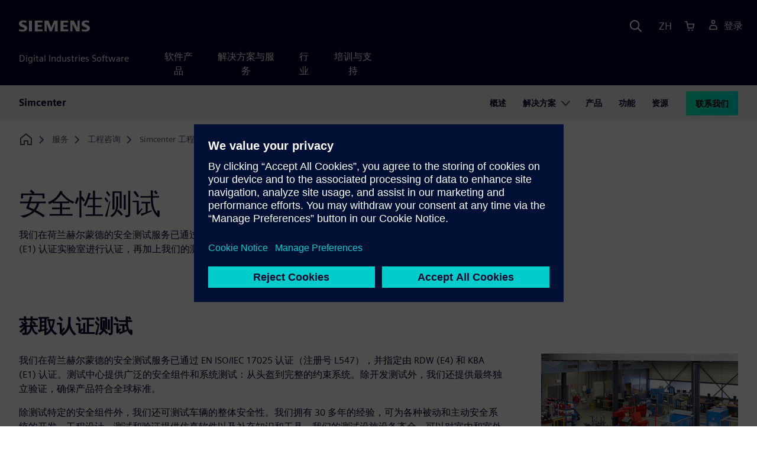

--- FILE ---
content_type: text/html
request_url: https://www.sw.siemens.com/zh-CN/services/engineering-consulting/simcenter/testing-facilities/passive-safety-testing/
body_size: 9726
content:
<!doctype html>
<html lang="en">
    <head>

        
        <link rel="preconnect" href="https://static.sw.cdn.siemens.com" /><link rel="dns-prefetch" href="https://static.sw.cdn.siemens.com" /><link rel="preconnect" href="https://images.sw.cdn.siemens.com/" /><link rel="dns-prefetch" href="https://images.sw.cdn.siemens.com/" /><link rel="icon" type="image/svg+xml" href="/img/favicon.svg" /><link rel="alternate icon" href="/img/favicon.ico" /><link rel="stylesheet" href="/styles.css" /><link rel="canonical" href="https://www.sw.siemens.com/en-US/services/engineering-consulting/simcenter/testing-facilities/passive-safety-testing/" /><link rel="alternate" href="https://www.sw.siemens.com/en-US/services/engineering-consulting/simcenter/testing-facilities/passive-safety-testing/" hreflang="en" /><link rel="alternate" href="https://www.sw.siemens.com/cs-CZ/services/engineering-consulting/simcenter/testing-facilities/passive-safety-testing/" hreflang="cs" /><link rel="alternate" href="https://www.sw.siemens.com/fr-FR/services/engineering-consulting/simcenter/testing-facilities/passive-safety-testing/" hreflang="fr" /><link rel="alternate" href="https://www.sw.siemens.com/de-DE/services/engineering-consulting/simcenter/testing-facilities/passive-safety-testing/" hreflang="de" /><link rel="alternate" href="https://www.sw.siemens.com/it-IT/services/engineering-consulting/simcenter/testing-facilities/passive-safety-testing/" hreflang="it" /><link rel="alternate" href="https://www.sw.siemens.com/ja-JP/services/engineering-consulting/simcenter/testing-facilities/passive-safety-testing/" hreflang="ja" /><link rel="alternate" href="https://www.sw.siemens.com/es-ES/services/engineering-consulting/simcenter/testing-facilities/passive-safety-testing/" hreflang="es" /><link rel="alternate" href="https://www.sw.siemens.com/zh-CN/services/engineering-consulting/simcenter/testing-facilities/passive-safety-testing/" hreflang="zh" /><link rel="alternate" href="https://www.sw.siemens.com/ko-KR/services/engineering-consulting/simcenter/testing-facilities/passive-safety-testing/" hreflang="ko" /><link rel="alternate" href="https://www.sw.siemens.com/pl-PL/services/engineering-consulting/simcenter/testing-facilities/passive-safety-testing/" hreflang="pl" /><link rel="alternate" href="https://www.sw.siemens.com/zh-TW/services/engineering-consulting/simcenter/testing-facilities/passive-safety-testing/" hreflang="zh" /><link rel="alternate" href="https://www.sw.siemens.com/en-US/services/engineering-consulting/simcenter/testing-facilities/passive-safety-testing/" hreflang="x-default" /><meta charSet="utf-8" /><meta http-equiv="x-ua-compatible" content="ie=edge" /><meta name="viewport" content="width=device-width, initial-scale=1, shrink-to-fit=no" /><meta name="description" content="我们的设施为各种应用提供安全测试，包括碰撞测试、头盔测试、儿童约束系统 (CRS) 测试和认证。"><meta property="og:type" content="website"><meta property="og:url" content="https://www.sw.siemens.com/zh-CN/services/engineering-consulting/simcenter/testing-facilities/passive-safety-testing/"><meta property="og:locale" content="zh-CN"><meta property="og:title" content="被动安全系统测试"><meta property="og:description" content="我们的设施为各种应用提供安全测试，包括碰撞测试、头盔测试、儿童约束系统 (CRS) 测试和认证。"><meta property="og:site_name" content="Siemens Digital Industries Software"><meta property="og:image" content="//images.ctfassets.net/17si5cpawjzf/610IvHN0vRGLyOIxm0QrDW/65bca9f8a37ffc78429bb762f1b61fde/passive-safety-testing-og-1200x630.jpg"><meta name="twitter:card" content="summary_large_image"><meta name="twitter:site" content="Siemens Digital Industries Software"><meta name="twitter:title" content="被动安全系统测试"><meta name="twitter:description" content="我们的设施为各种应用提供安全测试，包括碰撞测试、头盔测试、儿童约束系统 (CRS) 测试和认证。"><meta name="twitter:image" content="https://images.ctfassets.net/17si5cpawjzf/rQDUk5l0QlGXKATumwuZ2/9c2b7a168b24f44225f30a8e9f37d46b/passive-safety-testing-tw-1200x600.jpg"><meta name="twitter:creator" content="@sw.siemens.com"><title>被动安全系统测试 | Siemens Software</title>

        <link rel="preload" href="/css/disw.css" as="style" type="text/css"/>
        <link rel="preload" href="https://static.sw.cdn.siemens.com/digitalexperiences/search/1.x/searchHeaderVital.css" as="style" type="text/css"/>
        <link rel="modulepreload" href="https://static.sw.cdn.siemens.com/disw/universal-components/1.x/web/index.js">
        <link rel="preload" href="https://static.sw.cdn.siemens.com/disw/disw-utils/1.x/disw-utils.min.js" as="script" type="text/javascript"/>

        <link rel="stylesheet" type="text/css" href="/css/disw.css"/>
        <link rel='stylesheet' type="text/css" href='https://static.sw.cdn.siemens.com/digitalexperiences/search/1.x/searchHeaderVital.css'/>

        <script src="https://static.sw.cdn.siemens.com/disw/disw-utils/1.x/disw-utils.min.js"></script>
        <script>
            window
                .disw
                .init({
                    account: {
                        authEnv: 'prod'
                    },
                    locales: "en-US,cs-CZ,fr-FR,de-DE,it-IT,ja-JP,es-ES,zh-CN,ko-KR,pl-PL,zh-TW".split(","),
                    gtm: {
                        gtmId: 'GTM-NLLSC63',
                        pageId: '2SzvsG599d0fSrE5ZgkpDQ'
                    },
                    country: {
                        env: 'prod'
                    },
                    cart: { 
                        env: 'prod',
                        checkout: { enabled: 'true' },
                    },
                    chat: { 
                        env: 'prod',
                        pageId: '2SzvsG599d0fSrE5ZgkpDQ' 
                    },
                    localizations: {
                        env: 'prod'
                    }
                });
        </script><!-- Load the universal components module -->
        <script src="https://static.sw.cdn.siemens.com/disw/universal-components/1.x/web/index.js"></script>
        

        <script type="module">window.universalComponents.init(["disw-header-v2","disw-footer","disw-local-nav","disw-live-chat"]);</script>
        
        
<script type="application/ld+json">
    {
        "@context": "https://schema.org",
        "@type": "BreadcrumbList",
        "itemListElement": [
            
                {
                    "@type": "ListItem",
                    "position": 1,
                    "item": {
                        "name": "",
                        "@id": "/zh-CN/"
                    }
                },
            
                {
                    "@type": "ListItem",
                    "position": 2,
                    "item": {
                        "name": "服务",
                        "@id": "/zh-CN/services/"
                    }
                },
            
                {
                    "@type": "ListItem",
                    "position": 3,
                    "item": {
                        "name": "工程咨询",
                        "@id": "/zh-CN/services/engineering-consulting/"
                    }
                },
            
                {
                    "@type": "ListItem",
                    "position": 4,
                    "item": {
                        "name": "Simcenter 工程服务",
                        "@id": "/zh-CN/services/engineering-consulting/simcenter/"
                    }
                },
            
                {
                    "@type": "ListItem",
                    "position": 5,
                    "item": {
                        "name": "测试和设施",
                        "@id": "/zh-CN/services/engineering-consulting/simcenter/testing-facilities/"
                    }
                },
            
                {
                    "@type": "ListItem",
                    "position": 6,
                    "item": {
                        "name": "被动安全系统测试",
                        "@id": ""
                    }
                }
            
        ]
    }
</script>
    </head>
    <body id="body" class="flex-body "><div id='visionSprite'><script>const ajax = new XMLHttpRequest();ajax.open("GET", "https://static.sw.cdn.siemens.com/icons/icons-vision.svg?v=2", true);ajax.send();ajax.onload = function(e) {const div = document.createElement("div");div.innerHTML = ajax.responseText;document.body.insertBefore(div, document.body.childNodes[0]);}</script></div>

        

        <!-- Global Header and navigation -->
        
        
    <div class='headerContainer'>
      <disw-header-v2 locales="true" account="true" cart="true" search="true" scroll="true" theme="dark" searchid="disw-header-search"></disw-header-v2>
      
      <div class="disw-header-search disw-header-search-7 disw-header-search-8 disw-header-search-10" id="disw-header-search" data-locale='zh-CN'>
      </div>
    </div>
  

        <div id="react-root"></div>

        
        

            
            <div class="flex-content p-y" id="disw_content">
                
                











	
	

	<div id="sectionNavigation" class="secNav sectionNavSticky">
		
    <div class="localContainer">
    <disw-local-nav slug="local-navigation-plm-simcenter" env="prod" ismt="false" mtdata=""></disw-local-nav>
    </div>
  
	</div>













	
		<div class="container"><div class="disw-breadcrumb d-none d-lg-block"><ol itemscope="" itemType="https://schema.org/BreadcrumbList"><li class="home" itemProp="itemListElement" itemscope="" itemType="https://schema.org/ListItem"><a class="" itemProp="item" href="https://sw.siemens.com"><svg class="disw-icon"><use xlink:href="#icon-home"></use></svg><span itemProp="name" class="disw-visually-hidden">Home</span></a><meta itemProp="position" content="0"/></li><li class="breadcrumb-list" itemProp="itemListElement" itemscope="" itemType="https://schema.org/ListItem"><a class="" itemProp="item" href="/zh-CN/services/"><span itemProp="name">服务</span></a><meta itemProp="position" content="2"/></li><li class="breadcrumb-list" itemProp="itemListElement" itemscope="" itemType="https://schema.org/ListItem"><a class="" itemProp="item" href="/zh-CN/services/engineering-consulting/"><span itemProp="name">工程咨询</span></a><meta itemProp="position" content="3"/></li><li class="breadcrumb-list" itemProp="itemListElement" itemscope="" itemType="https://schema.org/ListItem"><a class="" itemProp="item" href="/zh-CN/services/engineering-consulting/simcenter/"><span itemProp="name">Simcenter 工程服务</span></a><meta itemProp="position" content="4"/></li><li class="breadcrumb-list" itemProp="itemListElement" itemscope="" itemType="https://schema.org/ListItem"><a class="" itemProp="item" href="/zh-CN/services/engineering-consulting/simcenter/testing-facilities/"><span itemProp="name">测试和设施</span></a><meta itemProp="position" content="5"/></li><li class="current breadcrumb-list" itemProp="itemListElement" itemscope="" itemType="https://schema.org/ListItem"><span itemProp="name">被动安全系统测试</span><meta itemProp="position" content="6"/></li></ol></div></div>
	
	<div id="pageHeadingComponent" class="pageHeading">
		
		<div class="text-start container mt-7 page-heading"><div><div class="text-start row"><div class="col col-md-8"><h1 class="header-focus"><span>安全性测试</span></h1></div></div></div><div class="text-start row"><div id="children" class="col col-md-8 pgDesc"><p>我们在荷兰赫尔蒙德的安全测试服务已通过 EN ISO/IEC 17025 认证（注册号 L547），并指定由 RDW (E4) 和 KBA (E1) 认证实验室进行认证，再加上我们的测试设施，因此我们能够在内部进行一系列测试。</p></div></div></div>
	</div>




    <div class='theme-group theme-light'><div id='4YihW2w5kY0YOomfTBbcGj' class='sitesArticleContainer themed-component-wrapper'>
<style type="text/css">.columnArticleClass .two-column-article .two-column-article-content{display:flex;flex-direction:row}.columnArticleClass .two-column-article .two-column-article-content>:first-child{padding-right:32px}.columnArticleClass .two-column-article .two-column-article-content>:last-child{padding-left:32px}.columnArticleClass .two-column-article .two-layout-top-alignment>:first-child{margin:0 auto auto 0!important}.columnArticleClass .two-column-article .two-layout-top-alignment>:last-child{margin:0 auto auto 0!important}.columnArticleClass .two-column-article .two-layout-center-alignment>:first-child{margin:auto}.columnArticleClass .two-column-article .two-layout-center-alignment>:last-child{margin:auto}.columnArticleClass .two-column-article .layout-1-to-1>:first-child{flex-basis:50%}.columnArticleClass .two-column-article .layout-1-to-1>:last-child{flex-basis:50%}.columnArticleClass .two-column-article .layout-3-to-7>:first-child{flex-basis:30%}.columnArticleClass .two-column-article .layout-3-to-7>:last-child{flex-basis:70%}.columnArticleClass .two-column-article .layout-7-to-3>:first-child{flex-basis:70%}.columnArticleClass .two-column-article .layout-7-to-3>:last-child{flex-basis:30%}.columnArticleClass .two-column-article .main-column-centering>:first-child{text-align:center;margin:auto!important}.columnArticleClass .two-column-article .right-column-centering>:last-child{text-align:center;margin:auto!important}@media screen and (max-width:767px){.columnArticleClass .two-column-article .two-column-article-content{display:contents;flex-direction:column}.columnArticleClass .two-column-article .two-column-article-content>:first-child{padding-right:0;display:contents}.columnArticleClass .two-column-article .two-column-article-content>:last-child{padding-left:0}}.columnArticleClass table{border-collapse:collapse;font-size:16px;line-height:24px;letter-spacing:0;color:#000027;text-align:left;opacity:1}.columnArticleClass table p{margin:0}.columnArticleClass table th{background:var(--color-grey-lighter) 0 0 no-repeat padding-box;opacity:1;border-bottom:1px solid var(--color-black)!important;color:var(--color-blue-dark)!important;font-weight:900!important;font-size:18px!important;line-height:27px!important;letter-spacing:.19px!important;text-align:left;letter-spacing:.19px!important;vertical-align:top;padding:1rem 1rem 1rem 1rem}@media (max-width:575.98px){.columnArticleClass table th{padding-left:0;padding-right:0}}.columnArticleClass table td{vertical-align:top;padding:1rem 1rem 1rem 1rem}@media (max-width:575.98px){.columnArticleClass table td{padding-left:0;padding-right:0}}.columnArticleClass table tr:first-of-type{border-top:none!important}.columnArticleClass table tr{border-top:1px solid var(--color-grey);border-bottom:1px solid var(--color-grey)}</style>
<div class="columnArticleClass two-layout-bg-white" id="twoColumnArticleTheme"><div id="sectionHeadingForTwoColumnArticle"><div class="text-start container section-heading mb-4"><div><div class="text-start "><div class="col col-md-8"><h2 class="header-focus"><span>获取认证测试</span></h2></div></div></div></div></div><div class="text-start container multitextblock two-column-article"><div class="m-t-xl two-column-article-content layout-7-to-3 two-layout-top-alignment"><div class="p-lg-r-lg"><div><p>我们在荷兰赫尔蒙德的安全测试服务已通过 EN ISO/IEC 17025 认证（注册号 L547），并指定由 RDW (E4) 和 KBA (E1) 认证。测试中心提供广泛的安全组件和系统测试：从头盔到完整的约束系统。除开发测试外，我们还提供最终独立验证，确保产品符合全球标准。</p><p>除测试特定的安全组件外，我们还可测试车辆的整体安全性。我们拥有 30 多年的经验，可为各种被动和主动安全系统的开发、工程设计、测试和验证提供仿真软件以及补充知识和工具。我们的测试设施设备齐全，可以对室内和室外汽车应用进行各种测试。 </p></div></div><div><div><div class="mb-4"><img src="https://images.sw.cdn.siemens.com/siemens-disw-assets/public/73CTQCU1uJWle9wxRH5d1B/en-US/safety-component-testing-640x480.jpg?auto=format,compress&amp;w=843&amp;q=60" alt="图为组件测试设施。" height="auto" width="100%" style="display:block" loading="lazy"/></div></div></div></div></div></div></div><div id='5YBhIEHM5uAmJKgd0Zzdt6' class='sitesGenericAccordion themed-component-wrapper'><div id="root-5YBhIEHM5uAmJKgd0Zzdt6">
<style type="text/css">.de-accordion{border-top:solid 2px var(--color-blue-dark);border-bottom:solid 2px var(--color-blue-dark)}.de-accordion+.de-accordion{border-top:none}.de-accordion__header{margin:0;padding:0}.de-accordion__toggle{display:flex;align-items:center;justify-content:space-between;width:100%;border:none;background-color:transparent;color:inherit;outline:0;margin:0;padding:var(--spacer-md) var(--spacer-sm);text-decoration:none;font-family:inherit;font-size:var(--font-size-h3);font-weight:900;transition:background-color .3s ease-in-out;cursor:pointer}.de-accordion__toggle--expanded,.de-accordion__toggle:hover{background-color:var(--color-green-lighter)}.de-accordion__toggle:focus-visible{outline-offset:2px;outline:1px solid var(--color-blue-light)}.de-accordion__title{padding-right:var(--spacer);text-align:left;word-break:break-word;hyphens:auto}.de-accordion-group__accordion .container{padding-left:0!important;padding-right:0!important}</style>
<is-land on:visible><section class="de-accordion-group" data-reactroot=""><div class="text-start container section-heading mb-4"><div><div class="text-start "><div class="col col-md-8"><h2 class="header-focus"><span>被动安全系统测试</span></h2></div></div></div></div><div class="container"><div id="accordion-id-4372" class="de-accordion de-accordion-group__accordion"><h3 class="de-accordion__header"><button type="button" class="de-accordion__toggle" id="accordion-toggle-accordion-id-4372" aria-expanded="false" aria-controls="accordion-content-accordion-id-4372" tabindex="0"><span class="de-accordion__title">全尺寸汽车碰撞测试</span><svg class="icon icon-normal" aria-hidden="true"><use href="#icon-plus"></use></svg></button></h3><div class="de-accordion__body" hidden="" id="accordion-content-accordion-id-4372" role="region" aria-labelledby="accordion-toggle-accordion-id-4372" aria-hidden="true" style="padding-top:var(--spacer);padding-right:var(--spacer-sm);padding-bottom:var(--spacer-xs);padding-left:var(--spacer-sm)"><div class="columnArticleClass two-layout-bg-white" id="twoColumnArticleTheme"><div class="text-start container multitextblock two-column-article"><div class="m-t-xl two-column-article-content layout-7-to-3 two-layout-top-alignment"><div class="p-lg-r-lg"><div><p>我们为乘用车和重型车辆执行所有测试模式，包括使用传统传动系统、电动/混合动力传动系统和其他替代燃料。在汽车碰撞测试中心扩建部分的户外试验场上，我们测试了照明柱和路标等道路设施，因为我们是经过认证的测试中心之一。我们的室内测试跑道（160 米长）使我们能够在温度受控的条件下进行所有测试，并且完全保密。</p></div></div><div><div><div class="mb-4"><img src="https://images.sw.cdn.siemens.com/siemens-disw-assets/public/7kmpRacjK7ITZANpf9Kvuj/en-US/full-scale-car-crash-testing-feature-640x360.jpg?auto=format,compress&amp;w=843&amp;q=60" alt="我们的测试设施拥有 160 米长的跑道，可进行全面的汽车碰撞测试。" height="auto" width="100%" style="display:block" loading="lazy"/></div></div></div></div></div></div></div></div><div id="accordion-id-4373" class="de-accordion de-accordion-group__accordion"><h3 class="de-accordion__header"><button type="button" class="de-accordion__toggle" id="accordion-toggle-accordion-id-4373" aria-expanded="false" aria-controls="accordion-content-accordion-id-4373" tabindex="0"><span class="de-accordion__title">航空座椅碰撞测试</span><svg class="icon icon-normal" aria-hidden="true"><use href="#icon-plus"></use></svg></button></h3><div class="de-accordion__body" hidden="" id="accordion-content-accordion-id-4373" role="region" aria-labelledby="accordion-toggle-accordion-id-4373" aria-hidden="true" style="padding-top:var(--spacer);padding-right:var(--spacer-sm);padding-bottom:var(--spacer-xs);padding-left:var(--spacer-sm)"><div class="columnArticleClass two-layout-bg-white" id="twoColumnArticleTheme"><div class="text-start container multitextblock two-column-article"><div class="m-t-xl two-column-article-content layout-7-to-3 two-layout-top-alignment"><div class="p-lg-r-lg"><div><p>除了我们的汽车碰撞测试能力外，我们位于荷兰赫尔蒙德的 ISO 17025 认证实验室还有资格进行航空座椅碰撞测试，包括飞机和空乘座椅。这些测试都在我们的反向碰撞滑橇上进行。我们是各种飞机制造商和航空当局推荐的实验室。</p></div></div><div><div><div class="mb-4"><img src="https://images.sw.cdn.siemens.com/siemens-disw-assets/public/27lkVa2KBjUdjkJroXaXKl/en-US/aviation-seat-testing-640x360.jpg?auto=format,compress&amp;w=843&amp;q=60" alt="航空座椅碰撞测试设备。" height="auto" width="100%" style="display:block" loading="lazy"/></div></div></div></div></div></div></div></div><div id="accordion-id-4374" class="de-accordion de-accordion-group__accordion"><h3 class="de-accordion__header"><button type="button" class="de-accordion__toggle" id="accordion-toggle-accordion-id-4374" aria-expanded="false" aria-controls="accordion-content-accordion-id-4374" tabindex="0"><span class="de-accordion__title">反向碰撞滑橇测试</span><svg class="icon icon-normal" aria-hidden="true"><use href="#icon-plus"></use></svg></button></h3><div class="de-accordion__body" hidden="" id="accordion-content-accordion-id-4374" role="region" aria-labelledby="accordion-toggle-accordion-id-4374" aria-hidden="true" style="padding-top:var(--spacer);padding-right:var(--spacer-sm);padding-bottom:var(--spacer-xs);padding-left:var(--spacer-sm)"><div class="columnArticleClass two-layout-bg-white" id="twoColumnArticleTheme"><div class="text-start container multitextblock two-column-article"><div class="m-t-xl two-column-article-content layout-7-to-3 two-layout-top-alignment"><div class="p-lg-r-lg"><div><p>反向碰撞滑橇是一种模拟器，旨在通过子组件或全白车身测试来测试乘员约束系统、车辆和飞机座椅以及所有其他车辆内部组件。创新的推进系统允许设置最复杂的测试，例如鞭打测试。出色的脉冲精度和可重复性使我们的团队能够高效、准确地工作。闭环加速度控制确保了脉冲适应的最佳质量，具有出色的频率响应和可重复性。我们的有效载荷高达 3,000 kg，涵盖了从设备齐全的乘用车到卡车驾驶室的整个系列。</p></div></div><div><div><div class="mb-4"><img src="https://images.sw.cdn.siemens.com/siemens-disw-assets/public/6toPmDkRLEHIX4Ob7Pq6cE/en-US/inverse-crash-sled-testing-feature-640x360.jpg?auto=format,compress&amp;w=843&amp;q=60" alt="对乘员约束系统、车辆和飞机座椅以及所有其他车辆内部组件执行反向碰撞测试。" height="auto" width="100%" style="display:block" loading="lazy"/></div></div></div></div></div></div></div></div><div id="accordion-id-4375" class="de-accordion de-accordion-group__accordion"><h3 class="de-accordion__header"><button type="button" class="de-accordion__toggle" id="accordion-toggle-accordion-id-4375" aria-expanded="false" aria-controls="accordion-content-accordion-id-4375" tabindex="0"><span class="de-accordion__title">行人保护测试</span><svg class="icon icon-normal" aria-hidden="true"><use href="#icon-plus"></use></svg></button></h3><div class="de-accordion__body" hidden="" id="accordion-content-accordion-id-4375" role="region" aria-labelledby="accordion-toggle-accordion-id-4375" aria-hidden="true" style="padding-top:var(--spacer);padding-right:var(--spacer-sm);padding-bottom:var(--spacer-xs);padding-left:var(--spacer-sm)"><div class="columnArticleClass two-layout-bg-white" id="twoColumnArticleTheme"><div class="text-start container multitextblock two-column-article"><div class="m-t-xl two-column-article-content layout-7-to-3 two-layout-top-alignment"><div class="p-lg-r-lg"><div><p>测试工程师需要同时考虑行人和乘员安全。在我们位于荷兰赫尔蒙德的 ISO 17025 认证测试实验室，我们的专业团队能够进行所有行人保护测试。我们会进行一系列撞击测试，以评估发生汽车交通事故时的潜在伤害风险。我们会对成人和儿童行人头部及行人大腿和小腿进行撞击测试，所有测试速度均为每小时 40 公里。所有测试均根据 Euro NCAP 协议和 UNECE 法规进行。</p></div></div><div><div><div class="mb-4"><img src="https://images.sw.cdn.siemens.com/siemens-disw-assets/public/xGmmYQW6vxzZ9pR9DgJVo/en-US/pedestrain-protection-testing-640x360.jpg?auto=format,compress&amp;w=843&amp;q=60" alt="行人保护测试设备。" height="auto" width="100%" style="display:block" loading="lazy"/></div></div></div></div></div></div></div></div><div id="accordion-id-4376" class="de-accordion de-accordion-group__accordion"><h3 class="de-accordion__header"><button type="button" class="de-accordion__toggle" id="accordion-toggle-accordion-id-4376" aria-expanded="false" aria-controls="accordion-content-accordion-id-4376" tabindex="0"><span class="de-accordion__title">重型车辆碰撞测试</span><svg class="icon icon-normal" aria-hidden="true"><use href="#icon-plus"></use></svg></button></h3><div class="de-accordion__body" hidden="" id="accordion-content-accordion-id-4376" role="region" aria-labelledby="accordion-toggle-accordion-id-4376" aria-hidden="true" style="padding-top:var(--spacer);padding-right:var(--spacer-sm);padding-bottom:var(--spacer-xs);padding-left:var(--spacer-sm)"><div class="columnArticleClass two-layout-bg-white" id="twoColumnArticleTheme"><div class="text-start container multitextblock two-column-article"><div class="m-t-xl two-column-article-content layout-7-to-3 two-layout-top-alignment"><div class="p-lg-r-lg"><div><p>重型车辆很难测试，因为它们需要充足的空间和广泛深入的知识。我们赫尔蒙德的团队在重型碰撞测试方面拥有超过 35 年的经验，能为乘员和传感器测试提供全面的碰撞测试。我们提供：</p><ul><li>从测试模式开发、测试执行到测试分析的全方位服务</li><li>执行时速高达 40 公里的重型车辆测试；最大毛重为 28 吨</li><li>传感器测试，包括护栏测试和翻车测试</li></ul></div></div><div><div></div></div></div></div></div></div></div></div></section><template data-island><script type="module" src="/lib/helpers/esm/index.module.js"></script><disw-hydrate component="AccordionGroup" props='{"sectionHeading":{"heading":{"heading":"被动安全系统测试","showContainer":true}},"component":[{"alignClass":"justify-content-left","backgroundColor":"White","mainColumnArticles":[{"articleBlockDataMap":{"10":{"richText":"<p>我们为乘用车和重型车辆执行所有测试模式，包括使用传统传动系统、电动/混合动力传动系统和其他替代燃料。在汽车碰撞测试中心扩建部分的户外试验场上，我们测试了照明柱和路标等道路设施，因为我们是经过认证的测试中心之一。我们的室内测试跑道（160 米长）使我们能够在温度受控的条件下进行所有测试，并且完全保密。</p>"}},"index":0}],"rightColumnArticles":[{"articleBlockDataMap":{"1000":{"richText":"<div class=\"rtfImg-\"><img src=\"https://images.sw.cdn.siemens.com/siemens-disw-assets/public/7kmpRacjK7ITZANpf9Kvuj/en-US/full-scale-car-crash-testing-feature-640x360.jpg?auto=format,compress&w=843&q=60\" alt=\"我们的测试设施拥有 160 米长的跑道，可进行全面的汽车碰撞测试。\" height=\"auto\" width=\"100%\" style=\"display: block\" loading=\"lazy\"/></div>"}},"index":0}],"description":"","componentType":"sitesArticleContainer","index":0,"header":"全尺寸汽车碰撞测试"},{"alignClass":"justify-content-left","backgroundColor":"White","mainColumnArticles":[{"articleBlockDataMap":{"10":{"richText":"<p>除了我们的汽车碰撞测试能力外，我们位于荷兰赫尔蒙德的 ISO 17025 认证实验室还有资格进行航空座椅碰撞测试，包括飞机和空乘座椅。这些测试都在我们的反向碰撞滑橇上进行。我们是各种飞机制造商和航空当局推荐的实验室。</p>"}},"index":0}],"rightColumnArticles":[{"articleBlockDataMap":{"1000":{"richText":"<div class=\"rtfImg-\"><img src=\"https://images.sw.cdn.siemens.com/siemens-disw-assets/public/27lkVa2KBjUdjkJroXaXKl/en-US/aviation-seat-testing-640x360.jpg?auto=format,compress&w=843&q=60\" alt=\"航空座椅碰撞测试设备。\" height=\"auto\" width=\"100%\" style=\"display: block\" loading=\"lazy\"/></div>"}},"index":0}],"description":"","componentType":"sitesArticleContainer","index":1,"header":"航空座椅碰撞测试"},{"alignClass":"justify-content-left","backgroundColor":"White","mainColumnArticles":[{"articleBlockDataMap":{"10":{"richText":"<p>反向碰撞滑橇是一种模拟器，旨在通过子组件或全白车身测试来测试乘员约束系统、车辆和飞机座椅以及所有其他车辆内部组件。创新的推进系统允许设置最复杂的测试，例如鞭打测试。出色的脉冲精度和可重复性使我们的团队能够高效、准确地工作。闭环加速度控制确保了脉冲适应的最佳质量，具有出色的频率响应和可重复性。我们的有效载荷高达 3,000 kg，涵盖了从设备齐全的乘用车到卡车驾驶室的整个系列。</p>"}},"index":0}],"rightColumnArticles":[{"articleBlockDataMap":{"1000":{"richText":"<div class=\"rtfImg-\"><img src=\"https://images.sw.cdn.siemens.com/siemens-disw-assets/public/6toPmDkRLEHIX4Ob7Pq6cE/en-US/inverse-crash-sled-testing-feature-640x360.jpg?auto=format,compress&w=843&q=60\" alt=\"对乘员约束系统、车辆和飞机座椅以及所有其他车辆内部组件执行反向碰撞测试。\" height=\"auto\" width=\"100%\" style=\"display: block\" loading=\"lazy\"/></div>"}},"index":0}],"description":"","componentType":"sitesArticleContainer","index":2,"header":"反向碰撞滑橇测试"},{"alignClass":"justify-content-left","backgroundColor":"White","mainColumnArticles":[{"articleBlockDataMap":{"10":{"richText":"<p>测试工程师需要同时考虑行人和乘员安全。在我们位于荷兰赫尔蒙德的 ISO 17025 认证测试实验室，我们的专业团队能够进行所有行人保护测试。我们会进行一系列撞击测试，以评估发生汽车交通事故时的潜在伤害风险。我们会对成人和儿童行人头部及行人大腿和小腿进行撞击测试，所有测试速度均为每小时 40 公里。所有测试均根据 Euro NCAP 协议和 UNECE 法规进行。</p>"}},"index":0}],"rightColumnArticles":[{"articleBlockDataMap":{"1000":{"richText":"<div class=\"rtfImg-\"><img src=\"https://images.sw.cdn.siemens.com/siemens-disw-assets/public/xGmmYQW6vxzZ9pR9DgJVo/en-US/pedestrain-protection-testing-640x360.jpg?auto=format,compress&w=843&q=60\" alt=\"行人保护测试设备。\" height=\"auto\" width=\"100%\" style=\"display: block\" loading=\"lazy\"/></div>"}},"index":0}],"description":"","componentType":"sitesArticleContainer","index":3,"header":"行人保护测试"},{"alignClass":"justify-content-left","backgroundColor":"White","mainColumnArticles":[{"articleBlockDataMap":{"10":{"richText":"<p>重型车辆很难测试，因为它们需要充足的空间和广泛深入的知识。我们赫尔蒙德的团队在重型碰撞测试方面拥有超过 35 年的经验，能为乘员和传感器测试提供全面的碰撞测试。我们提供：</p><ul><li>从测试模式开发、测试执行到测试分析的全方位服务</li><li>执行时速高达 40 公里的重型车辆测试；最大毛重为 28 吨</li><li>传感器测试，包括护栏测试和翻车测试</li></ul>"}},"index":0}],"rightColumnArticles":[{"articleBlockDataMap":{},"index":0}],"description":"","componentType":"sitesArticleContainer","index":4,"header":"重型车辆碰撞测试"}],"addFAQSchemaMarkup":false}' container=root-5YBhIEHM5uAmJKgd0Zzdt6></disw-hydrate></template></is-land></div></div><div id='2jCIyyzAo95DHtvQ8o5Fo' class='sitesGenericAccordion themed-component-wrapper'><div id="root-2jCIyyzAo95DHtvQ8o5Fo">
<style type="text/css">.de-accordion{border-top:solid 2px var(--color-blue-dark);border-bottom:solid 2px var(--color-blue-dark)}.de-accordion+.de-accordion{border-top:none}.de-accordion__header{margin:0;padding:0}.de-accordion__toggle{display:flex;align-items:center;justify-content:space-between;width:100%;border:none;background-color:transparent;color:inherit;outline:0;margin:0;padding:var(--spacer-md) var(--spacer-sm);text-decoration:none;font-family:inherit;font-size:var(--font-size-h3);font-weight:900;transition:background-color .3s ease-in-out;cursor:pointer}.de-accordion__toggle--expanded,.de-accordion__toggle:hover{background-color:var(--color-green-lighter)}.de-accordion__toggle:focus-visible{outline-offset:2px;outline:1px solid var(--color-blue-light)}.de-accordion__title{padding-right:var(--spacer);text-align:left;word-break:break-word;hyphens:auto}.de-accordion-group__accordion .container{padding-left:0!important;padding-right:0!important}</style>
<is-land on:visible><section class="de-accordion-group" data-reactroot=""><div class="text-start container section-heading mb-4"><div><div class="text-start "><div class="col col-md-8"><h2 class="header-focus"><span>儿童约束系统测试和认证</span></h2></div></div></div></div><div class="container"><div id="accordion-id-5324" class="de-accordion de-accordion-group__accordion"><h3 class="de-accordion__header"><button type="button" class="de-accordion__toggle" id="accordion-toggle-accordion-id-5324" aria-expanded="false" aria-controls="accordion-content-accordion-id-5324" tabindex="0"><span class="de-accordion__title">瑞典 plus pulse 试验</span><svg class="icon icon-normal" aria-hidden="true"><use href="#icon-plus"></use></svg></button></h3><div class="de-accordion__body" hidden="" id="accordion-content-accordion-id-5324" role="region" aria-labelledby="accordion-toggle-accordion-id-5324" aria-hidden="true" style="padding-top:var(--spacer);padding-right:var(--spacer-sm);padding-bottom:var(--spacer-xs);padding-left:var(--spacer-sm)"><div class="columnArticleClass two-layout-bg-white" id="twoColumnArticleTheme"><div class="text-start container multitextblock two-column-article"><div class="m-t-xl two-column-article-content layout-7-to-3 two-layout-top-alignment"><div class="p-lg-r-lg"><div><p>针对瑞典市场，贵公司推出一两组后向儿童约束系统或 I-size 标准后向系统了吗？在瑞典，Plus Pulse 试验是一项追加试验，用于确保儿童在前向碰撞中不会遇到可能致命的头颈部过大的撞击力，这在瑞典属于标准试验。这项试验在高于正常速度、极短的制动距离和颈部撞击力测量方面不同于欧洲常规试验。我们在荷兰赫尔蒙德的安全测试实验室可以进行此项试验。</p></div></div><div><div><div class="mb-4"><img src="https://images.sw.cdn.siemens.com/siemens-disw-assets/public/9MnkPYv0kvU25nAcnz0uL/en-US/swedish-plus-pulse-testing-feature-640x360.jpg?auto=format,compress&amp;w=843&amp;q=60" alt="执行瑞典 plus pulse 试验，以确保儿童不会受到可能致命的头颈部撞击力影响。" height="auto" width="100%" style="display:block" loading="lazy"/></div></div></div></div></div></div></div></div><div id="accordion-id-5325" class="de-accordion de-accordion-group__accordion"><h3 class="de-accordion__header"><button type="button" class="de-accordion__toggle" id="accordion-toggle-accordion-id-5325" aria-expanded="false" aria-controls="accordion-content-accordion-id-5325" tabindex="0"><span class="de-accordion__title">UN ECE（联合国欧洲经济委员会）测试</span><svg class="icon icon-normal" aria-hidden="true"><use href="#icon-plus"></use></svg></button></h3><div class="de-accordion__body" hidden="" id="accordion-content-accordion-id-5325" role="region" aria-labelledby="accordion-toggle-accordion-id-5325" aria-hidden="true" style="padding-top:var(--spacer);padding-right:var(--spacer-sm);padding-bottom:var(--spacer-xs);padding-left:var(--spacer-sm)"><div class="columnArticleClass two-layout-bg-white" id="twoColumnArticleTheme"><div class="text-start container multitextblock two-column-article"><div class="m-t-xl two-column-article-content layout-7-to-3 two-layout-top-alignment"><div class="p-lg-r-lg"><div><p>我们可以根据 ECE R44 标准以及新推出的 I-Size (ECE R129) 标准执行试验。我们根据 ECE R44 和 ECE R129 对前向、后向儿童约束系统和各种类型的手提式婴儿床、儿童座椅安全固定装置或安全带系统进行认证、生产一致性、扩展和其他实验性试验。所有 Q-Dummies 系列模型都是遵照近期的版本的法规开发的。</p></div></div><div><div><div class="mb-4"><img src="https://images.sw.cdn.siemens.com/siemens-disw-assets/public/4gjMscFVjuRG1pV1tj315U/en-US/un-ece-testing-feature-640x360.jpg?auto=format,compress&amp;w=843&amp;q=60" alt="我们的测试中心，我们在这里根据 ECE R44 标准进行测试。" height="auto" width="100%" style="display:block" loading="lazy"/></div></div></div></div></div></div></div></div><div id="accordion-id-5326" class="de-accordion de-accordion-group__accordion"><h3 class="de-accordion__header"><button type="button" class="de-accordion__toggle" id="accordion-toggle-accordion-id-5326" aria-expanded="false" aria-controls="accordion-content-accordion-id-5326" tabindex="0"><span class="de-accordion__title">儿童约束系统测试和认证</span><svg class="icon icon-normal" aria-hidden="true"><use href="#icon-plus"></use></svg></button></h3><div class="de-accordion__body" hidden="" id="accordion-content-accordion-id-5326" role="region" aria-labelledby="accordion-toggle-accordion-id-5326" aria-hidden="true" style="padding-top:var(--spacer);padding-right:var(--spacer-sm);padding-bottom:var(--spacer-xs);padding-left:var(--spacer-sm)"><div class="columnArticleClass two-layout-bg-white" id="twoColumnArticleTheme"><div class="text-start container multitextblock two-column-article"><div class="m-t-xl two-column-article-content layout-7-to-3 two-layout-top-alignment"><div class="p-lg-r-lg"><div><p>通过大量安全试验和认证缩短上市时间。我们的安全试验设施配备近期试验设备，并配有超过 50 年儿童约束系统 (CRS) 经验的专家。我们的测试设施采用满足 ECE R44 和 ECE R129 法规认证的完整测试设置进行动态正面、后面和侧面撞击测试。我们能够执行瑞典 Plus Pulse 试验、消费前试验和生产一致性 (COP) 试验过程，因此能够提供全套 CRS 试验。我们位于荷兰赫尔蒙德的安全测试设施已通过 E4 RDW、E1 KBA 和 ISO 17025 认证。</p></div></div><div><div><div class="mb-4"><img src="https://images.sw.cdn.siemens.com/siemens-disw-assets/public/7vn0coeiugYA00fX3hzrk0/en-US/child-restraint-system-testing-640x360.jpg?auto=format,compress&amp;w=843&amp;q=60" alt="儿童约束系统测试和认证设备" height="auto" width="100%" style="display:block" loading="lazy"/></div></div></div></div></div></div></div></div><div id="accordion-id-5327" class="de-accordion de-accordion-group__accordion"><h3 class="de-accordion__header"><button type="button" class="de-accordion__toggle" id="accordion-toggle-accordion-id-5327" aria-expanded="false" aria-controls="accordion-content-accordion-id-5327" tabindex="0"><span class="de-accordion__title">消费前试验</span><svg class="icon icon-normal" aria-hidden="true"><use href="#icon-plus"></use></svg></button></h3><div class="de-accordion__body" hidden="" id="accordion-content-accordion-id-5327" role="region" aria-labelledby="accordion-toggle-accordion-id-5327" aria-hidden="true" style="padding-top:var(--spacer);padding-right:var(--spacer-sm);padding-bottom:var(--spacer-xs);padding-left:var(--spacer-sm)"><div class="columnArticleClass two-layout-bg-white" id="oneColumnArticleTheme"><div class="text-start container multitextblock "><div class="row justify-content-left"><div class="col col-md-8"><p>如今，如果贵公司已经具备针对该市场的儿童约束系统，务必注意：欧洲消费者组织可能会选取儿童约束系统进行大量消费者测试。消费者组织进行的试验比 ECE 标准所要求的试验严格很多。我们有关动力学试验的专业消费前试验 (PCT) 解决方案包含两个要素：</p><p><b>正面碰撞</b> - 此项试验使用硬度适当的车辆结构（大众 Polo）以 72 km/h 的速度对着坚固的障碍物进行。正面碰撞测试在我们的反向滑橇上进行，其冲击力与对固体屏障的冲击力相同。</p><p><b>侧面碰撞</b> - 测量 HIC、头部和胸部加速度、颈部力和力矩以及头部位移，以计算动态测试结果。</p></div></div></div></div></div></div></div></section><template data-island><script type="module" src="/lib/helpers/esm/index.module.js"></script><disw-hydrate component="AccordionGroup" props='{"sectionHeading":{"heading":{"heading":"儿童约束系统测试和认证","showContainer":true}},"component":[{"alignClass":"justify-content-left","backgroundColor":"White","mainColumnArticles":[{"articleBlockDataMap":{"10":{"richText":"<p>针对瑞典市场，贵公司推出一两组后向儿童约束系统或 I-size 标准后向系统了吗？在瑞典，Plus Pulse 试验是一项追加试验，用于确保儿童在前向碰撞中不会遇到可能致命的头颈部过大的撞击力，这在瑞典属于标准试验。这项试验在高于正常速度、极短的制动距离和颈部撞击力测量方面不同于欧洲常规试验。我们在荷兰赫尔蒙德的安全测试实验室可以进行此项试验。</p>"}},"index":0}],"rightColumnArticles":[{"articleBlockDataMap":{"1000":{"richText":"<div class=\"rtfImg-\"><img src=\"https://images.sw.cdn.siemens.com/siemens-disw-assets/public/9MnkPYv0kvU25nAcnz0uL/en-US/swedish-plus-pulse-testing-feature-640x360.jpg?auto=format,compress&w=843&q=60\" alt=\"执行瑞典 plus pulse 试验，以确保儿童不会受到可能致命的头颈部撞击力影响。\" height=\"auto\" width=\"100%\" style=\"display: block\" loading=\"lazy\"/></div>"}},"index":0}],"description":"","componentType":"sitesArticleContainer","index":0,"header":"瑞典 plus pulse 试验"},{"alignClass":"justify-content-left","backgroundColor":"White","mainColumnArticles":[{"articleBlockDataMap":{"10":{"richText":"<p>我们可以根据 ECE R44 标准以及新推出的 I-Size (ECE R129) 标准执行试验。我们根据 ECE R44 和 ECE R129 对前向、后向儿童约束系统和各种类型的手提式婴儿床、儿童座椅安全固定装置或安全带系统进行认证、生产一致性、扩展和其他实验性试验。所有 Q-Dummies 系列模型都是遵照近期的版本的法规开发的。</p>"}},"index":0}],"rightColumnArticles":[{"articleBlockDataMap":{"1000":{"richText":"<div class=\"rtfImg-\"><img src=\"https://images.sw.cdn.siemens.com/siemens-disw-assets/public/4gjMscFVjuRG1pV1tj315U/en-US/un-ece-testing-feature-640x360.jpg?auto=format,compress&w=843&q=60\" alt=\"我们的测试中心，我们在这里根据 ECE R44 标准进行测试。\" height=\"auto\" width=\"100%\" style=\"display: block\" loading=\"lazy\"/></div>"}},"index":0}],"description":"","componentType":"sitesArticleContainer","index":1,"header":"UN ECE（联合国欧洲经济委员会）测试"},{"alignClass":"justify-content-left","backgroundColor":"White","mainColumnArticles":[{"articleBlockDataMap":{"10":{"richText":"<p>通过大量安全试验和认证缩短上市时间。我们的安全试验设施配备近期试验设备，并配有超过 50 年儿童约束系统 (CRS) 经验的专家。我们的测试设施采用满足 ECE R44 和 ECE R129 法规认证的完整测试设置进行动态正面、后面和侧面撞击测试。我们能够执行瑞典 Plus Pulse 试验、消费前试验和生产一致性 (COP) 试验过程，因此能够提供全套 CRS 试验。我们位于荷兰赫尔蒙德的安全测试设施已通过 E4 RDW、E1 KBA 和 ISO 17025 认证。</p>"}},"index":0}],"rightColumnArticles":[{"articleBlockDataMap":{"1000":{"richText":"<div class=\"rtfImg-\"><img src=\"https://images.sw.cdn.siemens.com/siemens-disw-assets/public/7vn0coeiugYA00fX3hzrk0/en-US/child-restraint-system-testing-640x360.jpg?auto=format,compress&w=843&q=60\" alt=\"儿童约束系统测试和认证设备\" height=\"auto\" width=\"100%\" style=\"display: block\" loading=\"lazy\"/></div>"}},"index":0}],"description":"","componentType":"sitesArticleContainer","index":2,"header":"儿童约束系统测试和认证"},{"alignClass":"justify-content-left","backgroundColor":"White","mainColumnArticles":[{"articleBlockDataMap":{"10":{"richText":"<p>如今，如果贵公司已经具备针对该市场的儿童约束系统，务必注意：欧洲消费者组织可能会选取儿童约束系统进行大量消费者测试。消费者组织进行的试验比 ECE 标准所要求的试验严格很多。我们有关动力学试验的专业消费前试验 (PCT) 解决方案包含两个要素：</p><p><b>正面碰撞</b> - 此项试验使用硬度适当的车辆结构（大众 Polo）以 72 km/h 的速度对着坚固的障碍物进行。正面碰撞测试在我们的反向滑橇上进行，其冲击力与对固体屏障的冲击力相同。</p><p><b>侧面碰撞</b> - 测量 HIC、头部和胸部加速度、颈部力和力矩以及头部位移，以计算动态测试结果。</p>"}},"index":0}],"rightColumnArticles":[],"description":"","componentType":"sitesArticleContainer","index":3,"header":"消费前试验"}],"addFAQSchemaMarkup":false}' container=root-2jCIyyzAo95DHtvQ8o5Fo></disw-hydrate></template></is-land></div></div><div id='FHzjBX0WEQLUz3wezQIHc' class='sitesGenericAccordion themed-component-wrapper'><div id="root-FHzjBX0WEQLUz3wezQIHc">
<style type="text/css">.de-accordion{border-top:solid 2px var(--color-blue-dark);border-bottom:solid 2px var(--color-blue-dark)}.de-accordion+.de-accordion{border-top:none}.de-accordion__header{margin:0;padding:0}.de-accordion__toggle{display:flex;align-items:center;justify-content:space-between;width:100%;border:none;background-color:transparent;color:inherit;outline:0;margin:0;padding:var(--spacer-md) var(--spacer-sm);text-decoration:none;font-family:inherit;font-size:var(--font-size-h3);font-weight:900;transition:background-color .3s ease-in-out;cursor:pointer}.de-accordion__toggle--expanded,.de-accordion__toggle:hover{background-color:var(--color-green-lighter)}.de-accordion__toggle:focus-visible{outline-offset:2px;outline:1px solid var(--color-blue-light)}.de-accordion__title{padding-right:var(--spacer);text-align:left;word-break:break-word;hyphens:auto}.de-accordion-group__accordion .container{padding-left:0!important;padding-right:0!important}</style>
<is-land on:visible><section class="de-accordion-group" data-reactroot=""><div class="text-start container section-heading mb-4"><div><div class="text-start "><div class="col col-md-8"><h2 class="header-focus"><span>头盔测试和认证</span></h2></div></div></div></div><div class="container"><div id="accordion-id-5827" class="de-accordion de-accordion-group__accordion"><h3 class="de-accordion__header"><button type="button" class="de-accordion__toggle" id="accordion-toggle-accordion-id-5827" aria-expanded="false" aria-controls="accordion-content-accordion-id-5827" tabindex="0"><span class="de-accordion__title">吸收旋转能量</span><svg class="icon icon-normal" aria-hidden="true"><use href="#icon-plus"></use></svg></button></h3><div class="de-accordion__body" hidden="" id="accordion-content-accordion-id-5827" role="region" aria-labelledby="accordion-toggle-accordion-id-5827" aria-hidden="true" style="padding-top:var(--spacer);padding-right:var(--spacer-sm);padding-bottom:var(--spacer-xs);padding-left:var(--spacer-sm)"><div class="columnArticleClass two-layout-bg-white" id="twoColumnArticleTheme"><div class="text-start container multitextblock two-column-article"><div class="m-t-xl two-column-article-content layout-7-to-3 two-layout-top-alignment"><div class="p-lg-r-lg"><div><p>对创伤性脑损伤的研究表明，人脑对旋转运动比纯粹的平移更敏感。世界各地的头盔专家正在开发一种先进的测试方法，以评估旋转能量吸收。我们的实验室配备了前沿技术，可以根据这些方法进行头盔测试。</p><p>通过执行高速视频分析、激光引导头形定位和无线数据采集，我们提供高精度和可重复的头盔测试。我们的专家可以评估安全帽所能提供的保护水平，防止由临界旋转加速引起的脑损伤。通过与头盔制造商合作，我们进入了头盔测试的新时代，为实现最佳的头部保护做出了贡献。</p></div></div><div><div><div class="mb-4"><img src="https://images.sw.cdn.siemens.com/siemens-disw-assets/public/SPyeq1ZA50siMkZ337tYV/en-US/absorption-of-rotational-energy-feature-640x360.jpg?auto=format,compress&amp;w=843&amp;q=60" alt="在我们的实验室进行头盔测试，该实验室配备了前沿技术。" height="auto" width="100%" style="display:block" loading="lazy"/></div></div></div></div></div></div></div></div><div id="accordion-id-5828" class="de-accordion de-accordion-group__accordion"><h3 class="de-accordion__header"><button type="button" class="de-accordion__toggle" id="accordion-toggle-accordion-id-5828" aria-expanded="false" aria-controls="accordion-content-accordion-id-5828" tabindex="0"><span class="de-accordion__title">实验和开发测试</span><svg class="icon icon-normal" aria-hidden="true"><use href="#icon-plus"></use></svg></button></h3><div class="de-accordion__body" hidden="" id="accordion-content-accordion-id-5828" role="region" aria-labelledby="accordion-toggle-accordion-id-5828" aria-hidden="true" style="padding-top:var(--spacer);padding-right:var(--spacer-sm);padding-bottom:var(--spacer-xs);padding-left:var(--spacer-sm)"><div class="columnArticleClass two-layout-bg-white" id="twoColumnArticleTheme"><div class="text-start container multitextblock two-column-article"><div class="m-t-xl two-column-article-content layout-7-to-3 two-layout-top-alignment"><div class="p-lg-r-lg"><div><p>除了基准测试和认证测试外，我们的实验室还适用于实验和开发头盔测试。我们的专家不仅可以协助您的团队开发用于战斗和执法的防弹头盔，还可以协助您的团队开发具有更高冲击速度、高速视频捕获功能甚至 3D 的完全定制化测试程序。</p></div></div><div><div><div class="mb-4"><img src="https://images.sw.cdn.siemens.com/siemens-disw-assets/public/MMWFkmQmkHPFvND2b7PBt/en-US/homologation-leisure-helmets-feature-640x360.jpg?auto=format,compress&amp;w=843&amp;q=60" alt="不同的头盔类型。" height="auto" width="100%" style="display:block" loading="lazy"/></div></div></div></div></div></div></div></div><div id="accordion-id-5829" class="de-accordion de-accordion-group__accordion"><h3 class="de-accordion__header"><button type="button" class="de-accordion__toggle" id="accordion-toggle-accordion-id-5829" aria-expanded="false" aria-controls="accordion-content-accordion-id-5829" tabindex="0"><span class="de-accordion__title">休闲头盔的认证</span><svg class="icon icon-normal" aria-hidden="true"><use href="#icon-plus"></use></svg></button></h3><div class="de-accordion__body" hidden="" id="accordion-content-accordion-id-5829" role="region" aria-labelledby="accordion-toggle-accordion-id-5829" aria-hidden="true" style="padding-top:var(--spacer);padding-right:var(--spacer-sm);padding-bottom:var(--spacer-xs);padding-left:var(--spacer-sm)"><div class="columnArticleClass two-layout-bg-white" id="twoColumnArticleTheme"><div class="text-start container multitextblock two-column-article"><div class="m-t-xl two-column-article-content layout-7-to-3 two-layout-top-alignment"><div class="p-lg-r-lg"><div><p>个人防护装备 (PPE) 测试可确保商品符合基本健康和安全要求 (EHSR)。我们位于荷兰赫尔蒙德的测试和认证实验室可以根据多种 EN 标准进行头盔测试：EN1077（单板滑雪和滑雪头盔）、EN1078（自行车头盔）、EN1080（幼儿头盔）和 EN1385（水上运动头盔）。我们的实验室测试了这些头盔的减震、设计要求和固定系统（强度和有效性）。</p></div></div><div><div><div class="mb-4"><img src="https://images.sw.cdn.siemens.com/siemens-disw-assets/public/6VyhUpTMCVc4vgfC6NEsmZ/en-US/s-epac-helmet-testing-feature-640x360.jpg?auto=format,compress&amp;w=843&amp;q=60" alt="一名穿着滑雪装备的男子正在滑雪。" height="auto" width="100%" style="display:block" loading="lazy"/></div></div></div></div></div></div></div></div><div id="accordion-id-5830" class="de-accordion de-accordion-group__accordion"><h3 class="de-accordion__header"><button type="button" class="de-accordion__toggle" id="accordion-toggle-accordion-id-5830" aria-expanded="false" aria-controls="accordion-content-accordion-id-5830" tabindex="0"><span class="de-accordion__title">S-EPAC 头盔测试</span><svg class="icon icon-normal" aria-hidden="true"><use href="#icon-plus"></use></svg></button></h3><div class="de-accordion__body" hidden="" id="accordion-content-accordion-id-5830" role="region" aria-labelledby="accordion-toggle-accordion-id-5830" aria-hidden="true" style="padding-top:var(--spacer);padding-right:var(--spacer-sm);padding-bottom:var(--spacer-xs);padding-left:var(--spacer-sm)"><div class="columnArticleClass two-layout-bg-white" id="twoColumnArticleTheme"><div class="text-start container multitextblock two-column-article"><div class="m-t-xl two-column-article-content layout-7-to-3 two-layout-top-alignment"><div class="p-lg-r-lg"><div><p>S-EPAC、高速电动自行车或高速电动助力车需要不同于普通自行车类型的头盔，因为它们被归类为机动车辆。S-EPAC 头盔需要符合国家 NTA 8776 标准，这是目前高速电动车头盔的前沿标准。我们是 ISO 17025 认可的 S-EPAC 头盔测试实验室。我们可以与认可机构 KIWA 合作测试头盔并提供认证。</p></div></div><div><div><div class="mb-4"><img src="https://images.sw.cdn.siemens.com/siemens-disw-assets/public/3bN0cSW5P88MW96EnsKkdk/en-US/motorcycle-helmet-testing-feature-640x360.jpg?auto=format,compress&amp;w=843&amp;q=60" alt="一只手在公路上骑行时握住自行车把手。" height="auto" width="100%" style="display:block" loading="lazy"/></div></div></div></div></div></div></div></div></div></section><template data-island><script type="module" src="/lib/helpers/esm/index.module.js"></script><disw-hydrate component="AccordionGroup" props='{"sectionHeading":{"heading":{"heading":"头盔测试和认证","showContainer":true}},"component":[{"alignClass":"justify-content-left","backgroundColor":"White","mainColumnArticles":[{"articleBlockDataMap":{"10":{"richText":"<p>对创伤性脑损伤的研究表明，人脑对旋转运动比纯粹的平移更敏感。世界各地的头盔专家正在开发一种先进的测试方法，以评估旋转能量吸收。我们的实验室配备了前沿技术，可以根据这些方法进行头盔测试。</p><p>通过执行高速视频分析、激光引导头形定位和无线数据采集，我们提供高精度和可重复的头盔测试。我们的专家可以评估安全帽所能提供的保护水平，防止由临界旋转加速引起的脑损伤。通过与头盔制造商合作，我们进入了头盔测试的新时代，为实现最佳的头部保护做出了贡献。</p>"}},"index":0}],"rightColumnArticles":[{"articleBlockDataMap":{"1000":{"richText":"<div class=\"rtfImg-\"><img src=\"https://images.sw.cdn.siemens.com/siemens-disw-assets/public/SPyeq1ZA50siMkZ337tYV/en-US/absorption-of-rotational-energy-feature-640x360.jpg?auto=format,compress&w=843&q=60\" alt=\"在我们的实验室进行头盔测试，该实验室配备了前沿技术。\" height=\"auto\" width=\"100%\" style=\"display: block\" loading=\"lazy\"/></div>"}},"index":0}],"description":"","componentType":"sitesArticleContainer","index":0,"header":"吸收旋转能量"},{"alignClass":"justify-content-left","backgroundColor":"White","mainColumnArticles":[{"articleBlockDataMap":{"10":{"richText":"<p>除了基准测试和认证测试外，我们的实验室还适用于实验和开发头盔测试。我们的专家不仅可以协助您的团队开发用于战斗和执法的防弹头盔，还可以协助您的团队开发具有更高冲击速度、高速视频捕获功能甚至 3D 的完全定制化测试程序。</p>"}},"index":0}],"rightColumnArticles":[{"articleBlockDataMap":{"1000":{"richText":"<div class=\"rtfImg-\"><img src=\"https://images.sw.cdn.siemens.com/siemens-disw-assets/public/MMWFkmQmkHPFvND2b7PBt/en-US/homologation-leisure-helmets-feature-640x360.jpg?auto=format,compress&w=843&q=60\" alt=\"不同的头盔类型。\" height=\"auto\" width=\"100%\" style=\"display: block\" loading=\"lazy\"/></div>"}},"index":0}],"description":"","componentType":"sitesArticleContainer","index":1,"header":"实验和开发测试"},{"alignClass":"justify-content-left","backgroundColor":"White","mainColumnArticles":[{"articleBlockDataMap":{"10":{"richText":"<p>个人防护装备 (PPE) 测试可确保商品符合基本健康和安全要求 (EHSR)。我们位于荷兰赫尔蒙德的测试和认证实验室可以根据多种 EN 标准进行头盔测试：EN1077（单板滑雪和滑雪头盔）、EN1078（自行车头盔）、EN1080（幼儿头盔）和 EN1385（水上运动头盔）。我们的实验室测试了这些头盔的减震、设计要求和固定系统（强度和有效性）。</p>"}},"index":0}],"rightColumnArticles":[{"articleBlockDataMap":{"1000":{"richText":"<div class=\"rtfImg-\"><img src=\"https://images.sw.cdn.siemens.com/siemens-disw-assets/public/6VyhUpTMCVc4vgfC6NEsmZ/en-US/s-epac-helmet-testing-feature-640x360.jpg?auto=format,compress&w=843&q=60\" alt=\"一名穿着滑雪装备的男子正在滑雪。\" height=\"auto\" width=\"100%\" style=\"display: block\" loading=\"lazy\"/></div>"}},"index":0}],"description":"","componentType":"sitesArticleContainer","index":2,"header":"休闲头盔的认证"},{"alignClass":"justify-content-left","backgroundColor":"White","mainColumnArticles":[{"articleBlockDataMap":{"10":{"richText":"<p>S-EPAC、高速电动自行车或高速电动助力车需要不同于普通自行车类型的头盔，因为它们被归类为机动车辆。S-EPAC 头盔需要符合国家 NTA 8776 标准，这是目前高速电动车头盔的前沿标准。我们是 ISO 17025 认可的 S-EPAC 头盔测试实验室。我们可以与认可机构 KIWA 合作测试头盔并提供认证。</p>"}},"index":0}],"rightColumnArticles":[{"articleBlockDataMap":{"1000":{"richText":"<div class=\"rtfImg-\"><img src=\"https://images.sw.cdn.siemens.com/siemens-disw-assets/public/3bN0cSW5P88MW96EnsKkdk/en-US/motorcycle-helmet-testing-feature-640x360.jpg?auto=format,compress&w=843&q=60\" alt=\"一只手在公路上骑行时握住自行车把手。\" height=\"auto\" width=\"100%\" style=\"display: block\" loading=\"lazy\"/></div>"}},"index":0}],"description":"","componentType":"sitesArticleContainer","index":3,"header":"S-EPAC 头盔测试"}],"addFAQSchemaMarkup":false}' container=root-FHzjBX0WEQLUz3wezQIHc></disw-hydrate></template></is-land></div></div><div id='6tFoBpQfRCLMa6LePjOMtA' class='sitesGenericAccordion themed-component-wrapper'><div id="root-6tFoBpQfRCLMa6LePjOMtA">
<style type="text/css">.de-accordion{border-top:solid 2px var(--color-blue-dark);border-bottom:solid 2px var(--color-blue-dark)}.de-accordion+.de-accordion{border-top:none}.de-accordion__header{margin:0;padding:0}.de-accordion__toggle{display:flex;align-items:center;justify-content:space-between;width:100%;border:none;background-color:transparent;color:inherit;outline:0;margin:0;padding:var(--spacer-md) var(--spacer-sm);text-decoration:none;font-family:inherit;font-size:var(--font-size-h3);font-weight:900;transition:background-color .3s ease-in-out;cursor:pointer}.de-accordion__toggle--expanded,.de-accordion__toggle:hover{background-color:var(--color-green-lighter)}.de-accordion__toggle:focus-visible{outline-offset:2px;outline:1px solid var(--color-blue-light)}.de-accordion__title{padding-right:var(--spacer);text-align:left;word-break:break-word;hyphens:auto}.de-accordion-group__accordion .container{padding-left:0!important;padding-right:0!important}</style>
<is-land on:visible><section class="de-accordion-group" data-reactroot=""><div class="text-start container section-heading mb-4"><div><div class="text-start "><div class="col col-md-8"><h2 class="header-focus"><span>安全带测试和认证</span></h2></div></div></div></div><div class="container"><div id="accordion-id-7103" class="de-accordion de-accordion-group__accordion"><h3 class="de-accordion__header"><button type="button" class="de-accordion__toggle" id="accordion-toggle-accordion-id-7103" aria-expanded="false" aria-controls="accordion-content-accordion-id-7103" tabindex="0"><span class="de-accordion__title">安全带生产一致性检测</span><svg class="icon icon-normal" aria-hidden="true"><use href="#icon-plus"></use></svg></button></h3><div class="de-accordion__body" hidden="" id="accordion-content-accordion-id-7103" role="region" aria-labelledby="accordion-toggle-accordion-id-7103" aria-hidden="true" style="padding-top:var(--spacer);padding-right:var(--spacer-sm);padding-bottom:var(--spacer-xs);padding-left:var(--spacer-sm)"><div class="columnArticleClass two-layout-bg-white" id="twoColumnArticleTheme"><div class="text-start container multitextblock two-column-article"><div class="m-t-xl two-column-article-content layout-7-to-3 two-layout-top-alignment"><div class="p-lg-r-lg"><div><p>为了对安全带制造商进行强制性生产质量检查，我们根据 UN-R16 或同等法规提供 CoP 动态安全带测试程序。这些测试程序可以包括安全带生产样品的调节和循环。</p><p>通过与客户的密切合作，我们建立了省时的测试项目，以便及时提供 CoP 测试报告。这使安全带制造商能够在其生产计划范围内将安全带交付给汽车制造商，并包含在 CoP 测试报告和强制性检查中。</p></div></div><div><div><div class="mb-4"><img src="https://images.sw.cdn.siemens.com/siemens-disw-assets/public/3mVRIEekBUMXfHo26iBFp7/en-US/seatbelt-testing-640x360.jpg?auto=format,compress&amp;w=843&amp;q=60" alt="多条安全带正在接受测试。" height="auto" width="100%" style="display:block" loading="lazy"/></div></div></div></div></div></div></div></div><div id="accordion-id-7104" class="de-accordion de-accordion-group__accordion"><h3 class="de-accordion__header"><button type="button" class="de-accordion__toggle" id="accordion-toggle-accordion-id-7104" aria-expanded="false" aria-controls="accordion-content-accordion-id-7104" tabindex="0"><span class="de-accordion__title">安全带认证测试</span><svg class="icon icon-normal" aria-hidden="true"><use href="#icon-plus"></use></svg></button></h3><div class="de-accordion__body" hidden="" id="accordion-content-accordion-id-7104" role="region" aria-labelledby="accordion-toggle-accordion-id-7104" aria-hidden="true" style="padding-top:var(--spacer);padding-right:var(--spacer-sm);padding-bottom:var(--spacer-xs);padding-left:var(--spacer-sm)"><div class="columnArticleClass two-layout-bg-white" id="oneColumnArticleTheme"><div class="text-start container multitextblock "><div class="row justify-content-left"><div class="col col-md-8"><p>我们的专业设施每年要测试 5,000 多条安全带，包括腰带、3 点式和 6 点式赛车安全带。我们在安全带测试和认证领域拥有 60 多年的经验。</p><p>我们根据 UN-R16（E1 和 E4 认证）提供全套安全带组件级测试，以帮助您获得官方型式认证，确保生产或开发一致性。我们的 ISO 17025 认证实验室还被指定用于中国台湾 VSCC Reg.26-1 和赛车安全带 FIA 8853-2016 和 8854/98 标准认证。所有安全带型式认证测试均在内部进行。</p></div></div></div></div></div></div></div></section><template data-island><script type="module" src="/lib/helpers/esm/index.module.js"></script><disw-hydrate component="AccordionGroup" props='{"sectionHeading":{"heading":{"heading":"安全带测试和认证","showContainer":true}},"component":[{"alignClass":"justify-content-left","backgroundColor":"White","mainColumnArticles":[{"articleBlockDataMap":{"10":{"richText":"<p>为了对安全带制造商进行强制性生产质量检查，我们根据 UN-R16 或同等法规提供 CoP 动态安全带测试程序。这些测试程序可以包括安全带生产样品的调节和循环。</p><p>通过与客户的密切合作，我们建立了省时的测试项目，以便及时提供 CoP 测试报告。这使安全带制造商能够在其生产计划范围内将安全带交付给汽车制造商，并包含在 CoP 测试报告和强制性检查中。</p>"}},"index":0}],"rightColumnArticles":[{"articleBlockDataMap":{"1000":{"richText":"<div class=\"rtfImg-\"><img src=\"https://images.sw.cdn.siemens.com/siemens-disw-assets/public/3mVRIEekBUMXfHo26iBFp7/en-US/seatbelt-testing-640x360.jpg?auto=format,compress&w=843&q=60\" alt=\"多条安全带正在接受测试。\" height=\"auto\" width=\"100%\" style=\"display: block\" loading=\"lazy\"/></div>"}},"index":0}],"description":"","componentType":"sitesArticleContainer","index":0,"header":"安全带生产一致性检测"},{"alignClass":"justify-content-left","backgroundColor":"White","mainColumnArticles":[{"articleBlockDataMap":{"10":{"richText":"<p>我们的专业设施每年要测试 5,000 多条安全带，包括腰带、3 点式和 6 点式赛车安全带。我们在安全带测试和认证领域拥有 60 多年的经验。</p><p>我们根据 UN-R16（E1 和 E4 认证）提供全套安全带组件级测试，以帮助您获得官方型式认证，确保生产或开发一致性。我们的 ISO 17025 认证实验室还被指定用于中国台湾 VSCC Reg.26-1 和赛车安全带 FIA 8853-2016 和 8854/98 标准认证。所有安全带型式认证测试均在内部进行。</p>"}},"index":0}],"rightColumnArticles":[],"description":"","componentType":"sitesArticleContainer","index":1,"header":"安全带认证测试"}],"addFAQSchemaMarkup":false}' container=root-6tFoBpQfRCLMa6LePjOMtA></disw-hydrate></template></is-land></div></div></div>

            
            
            
        </div>

        <div id="disw_cart"></div>
    

    
    <disw-footer slug="global-footer" theme='dark'></disw-footer>

    
    <disw-live-chat />

    
    <script src="https://static.sw.cdn.siemens.com/digitalexperiences/utility/1.x/vendor.min.js" defer></script><script type="module" src="/js/is-land.js"></script><script src="https://static.sw.cdn.siemens.com/digitalexperiences/search/1.x/searchbox.load.js" defer></script><script>
        function breadCrumbContext() {
            const breadCrumbContextInputData = {
                'page': '2SzvsG599d0fSrE5ZgkpDQ',
                'site': 'disw',
                'locale': 'zh-CN'
            }

            // make call to addContextToLinks for passing breadcrumb context. 
            if (typeof disw !== 'undefined' && disw.context && disw.context.addContextToLinks) {
                disw.context.addContextToLinks(breadCrumbContextInputData, 'bc');
            }
        }
        
        function domObserverCallback(mutations) {  
            mutations.forEach(function(mutation) {
                if ((mutation.type === 'childList' && mutation.addedNodes.length != 0) || (mutation.type === 'characterData')) {
                    breadCrumbContext();
                }
            });
        }
 
        const observer = new MutationObserver(domObserverCallback);

        let options = {
            childList: true,
            attributes: true,
            characterData: true,
            subtree: true,
            attributeOldValue: true,
            characterDataOldValue: true
        };

        observer.observe(document, options)

        breadCrumbContext();
  </script><script type="module" src="/siteScripts/analyticsEventBinder.js"></script></body>
</html>